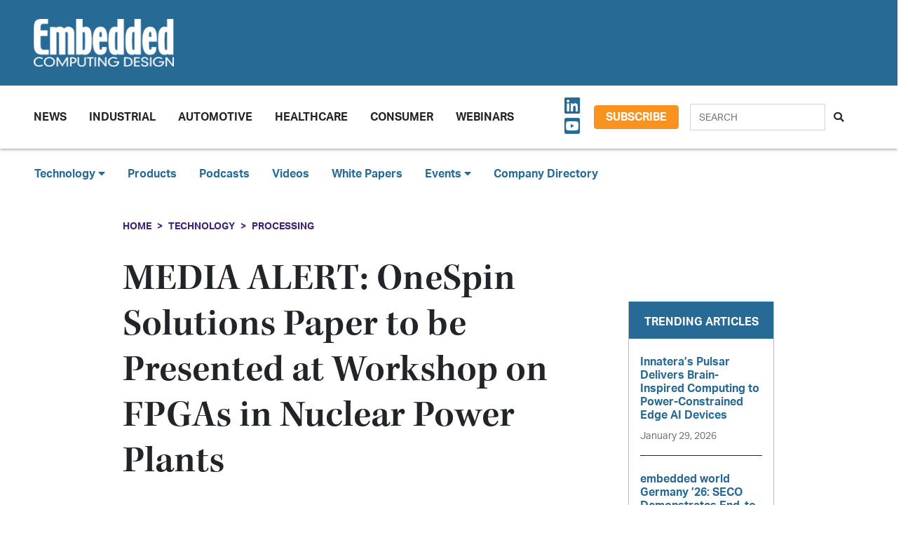

--- FILE ---
content_type: text/html; charset=UTF-8
request_url: https://embeddedcomputing.com/technology/processing/media-alert-onespin-solutions-paper-to-be-presented-at-workshop-on-fpgas-in-nuclear-power-plants
body_size: 9360
content:






















<!doctype html>
<html lang="en">
<head>
    <meta charset="utf-8">
    <meta name="viewport" content="width=device-width, initial-scale=1, shrink-to-fit=no">

    <title>MEDIA ALERT: OneSpin Solutions Paper to be Presented at Workshop on FPGAs in Nuclear Power Plants - Embedded Computing Design</title>
    <meta name="description" content="Will Address Formal Verification for Safety-Critical Applications of FPGAs">
    <meta name="keywords" content="">
    <meta name="author" content="OpenSystems Media">

    <script type="text/javascript">
var client_id = "";
</script>

    <link rel="apple-touch-icon" sizes="180x180" href="/ecd-favicon-safari-180x180.png">
<link rel="icon" type="image/png" sizes="32x32" href="/ecd-favicon-browser-32x32.png">
<link rel="icon" type="image/png" sizes="16x16" href="/ecd-favicon-browser-16x16.png">
<link rel="manifest" href="/site.webmanifest">
<link rel="mask-icon" href="/ecd-favicon-safari.svg" color="#5bbad5">
<meta name="msapplication-TileColor" content="#2b5797">
<meta name="theme-color" content="#ffffff">

<!-- Google Tag Manager -->
<script>(function(w,d,s,l,i){w[l]=w[l]||[];w[l].push({'gtm.start':
            new Date().getTime(),event:'gtm.js'});var f=d.getElementsByTagName(s)[0],
        j=d.createElement(s),dl=l!='dataLayer'?'&l='+l:'';j.async=true;j.src=
        'https://www.googletagmanager.com/gtm.js?id='+i+dl;f.parentNode.insertBefore(j,f);
    })(window,document,'script','dataLayer','GTM-TQ82QX9');</script>
<!-- End Google Tag Manager -->


<!-- Adobe Fonts -->
<noscript>
<link rel="stylesheet" href="https://use.typekit.net/wbj7dyv.css">
</noscript>


<!-- Font Awesome -->
<script src="https://kit.fontawesome.com/f838852e63.js" crossorigin="anonymous"></script>

<link rel="stylesheet" href="https://embeddedcomputing.com/assets/css/hamburgers.min.css">

<link rel="stylesheet" href="/assets/css/ecd.css?id=a5fe8aa1daa2c2ab492f">






<script type="text/javascript">
// Add category targeting if available for Google Ads
if(typeof category === 'undefined') {
        var category = "technology";
    }

var property = "ECD";

// Add any "Global" variables here
var superLeaderboard, leaderboardATF, leaderboardBTF, mediumRectangleSidebar, skyscraperSidebar, welcomeAd, nativeWelcome;

// var welcomeAdSold = false;
</script>

<script async src="https://securepubads.g.doubleclick.net/tag/js/gpt.js"></script>
<script src="/assets/js/gads.js?id=5a583c53b65b5466811a"></script>




<!-- Marketo Munchkin -->
<script type="text/javascript">
    (function() {
        var didInit = false;
        function initMunchkin() {
            if(didInit === false) {
                didInit = true;
                Munchkin.init('609-IYN-899');
            }
        }
        var s = document.createElement('script');
        s.type = 'text/javascript';
        s.async = true;
        s.src = '//munchkin.marketo.net/munchkin.js';
        s.onreadystatechange = function() {
            if (this.readyState == 'complete' || this.readyState == 'loaded') {
                initMunchkin();
            }
        };
        s.onload = initMunchkin;
        document.getElementsByTagName('head')[0].appendChild(s);
    })();
</script>






<script data-ad-client="ca-pub-7168430979886964" async src="https://pagead2.googlesyndication.com/pagead/js/adsbygoogle.js"></script>







<meta property="og:title" content="MEDIA ALERT: OneSpin Solutions Paper to be Presented at Workshop on FPGAs in Nuclear Power Plants - Embedded Computing Design" />
<meta property="og:description" content="Will Address Formal Verification for Safety-Critical Applications of FPGAs" />
<meta property="og:image" content="https://data.embeddedcomputing.com/uploads/resize/1256/756/external/data.embeddedcomputing.com/uploads/articles/wp/466417601/img-hubs-tilebg-blogs.jpg" />
<meta property="og:url" content="https://embeddedcomputing.com/technology/processing/media-alert-onespin-solutions-paper-to-be-presented-at-workshop-on-fpgas-in-nuclear-power-plants" />


<meta name="twitter:title" content="MEDIA ALERT: OneSpin Solutions Paper to be Presented at Workshop on FPGAs in Nuclear Power Plants - Embedded Computing Design">
<meta name="twitter:description" content="Will Address Formal Verification for Safety-Critical Applications of FPGAs">
<meta name="twitter:image" content="https://data.embeddedcomputing.com/uploads/resize/1256/756/external/data.embeddedcomputing.com/uploads/articles/wp/466417601/img-hubs-tilebg-blogs.jpg">
<meta name="twitter:card" content="summary" />
<meta name="twitter:site" content="@embedded_comp" />

<meta property="og:site_name" content="Embedded Computing Design">

</head>

<body class="page body-cat-processing">

<!-- Google Tag Manager (noscript) -->
<noscript><iframe src="https://www.googletagmanager.com/ns.html?id=GTM-TQ82QX9"
                  height="0" width="0" style="display:none;visibility:hidden"></iframe></noscript>
<!-- End Google Tag Manager (noscript) -->

<div class="ad super-leaderboard d-print-none">
    <div id="ad-resizer" class="ad-resizer">
        <!-- /22057213624/super_leaderboard -->
        <div id='div-gpt-ad-1594244816553-0'>
            <script>
                googletag.cmd.push(function() { googletag.display('div-gpt-ad-1594244816553-0'); });
            </script>
        </div>
    </div>
</div>

<header>

    <div class="row ecd-header">
        <div class="container px-5 mw-100">
            <div class="row py-3 justify-content-between align-items-center">
                <div class="col-3">
                    <a href="/">
                        <img class="main-logo d-block" src="https://embeddedcomputing.com/assets/img/ECDlogo_whiteREV2016@2x.png" alt="" loading="lazy">
                        <h1 class="d-none">Embedded Computing Design</h1>
                    </a>
                </div>

                <div class="col-9 d-print-none">

                    <div class="ad top-leaderboard m-auto">
                        <!-- /22057213624/Leaderboard_ATF -->
                        <div id='div-gpt-ad-1595887245727-0'>
                            <script>
                                googletag.cmd.push(function() { googletag.display('div-gpt-ad-1595887245727-0'); });
                            </script>
                        </div>
                    </div>

                </div>

            </div>

        </div>
    </div>

    <div class="container floating-menu px-5">

        <nav class="navbar navbar-expand-lg navbar-light">
            <a class="navbar-brand d-md-none d-block" href="#"><img class="d-inline-block" src="https://embeddedcomputing.com/assets/img/ECDlogo_whiteREV2016@2x.png" alt=""></a>
            <button class="navbar-toggler" type="button" data-toggle="collapse" data-target="#navbarTogglerDemo02" aria-controls="navbarTogglerDemo02" aria-expanded="false" aria-label="Toggle navigation">
                <span class="navbar-toggler-icon"></span>
            </button>

            <div class="collapse navbar-collapse" id="navbarTogglerDemo02">

                <form action="/search" method="GET" class="search d-flex d-sm-none justify-content-start d-print-none">
                    <div class="input-group">
                        <input type="text" class="form-control" placeholder="SEARCH" aria-label="Search" aria-describedby="button-addon" name="query">
                        <div class="input-group-append">
                            <button class="btn" type="submit" id="button-addon"><i class="fas fa-search"></i></button>
                        </div>
                    </div>
                </form>

                <ul class="navbar-nav mt-2 mr-auto mt-lg-0">
















                    <li class="nav-item dropdown">
                        <a class="nav-link dropdown-toggle cat-resources" href="#" id="navbarDropdownMenuLink" role="button" data-toggle="dropdown" aria-haspopup="true" aria-expanded="false">
                            News
                        </a>
                        <ul class="dropdown-menu" aria-labelledby="navbarDropdownMenuLink">
                            <li><a class="dropdown-item" href="/stories">Design Articles</a></li>
                            <li><a class="dropdown-item" href="/blogs">Op-Eds</a></li>
                            <li><a class="dropdown-item" href="/news">Industry News</a></li>
                            <li><a class="dropdown-item" href="/magazine">Magazines</a></li>
                        </ul>
                    </li>
                    <li class="nav-item">
                        <a class="nav-link cat-resources" href="/application/industrial">
                            Industrial
                        </a>
                    </li>
                    <li class="nav-item">
                        <a class="nav-link cat-resources" href="/application/automotive">
                            Automotive
                        </a>
                    </li>
                    <li class="nav-item">
                        <a class="nav-link cat-resources" href="/application/healthcare">
                            Healthcare
                        </a>
                    </li>
                    <li class="nav-item">
                        <a class="nav-link cat-resources" href="/application/consumer">
                            Consumer
                        </a>
                    </li>
                    <li class="nav-item">
                        <a class="nav-link cat-resources" href="/webcasts">
                            Webinars
                        </a>
                    </li>




































































                </ul>

                
                <div class="text-right d-none d-md-block p-3">
                    <ul class="list-unstyled mb-0">
                        <li>
                                                                                                                                                                                                                    <a href="https://www.linkedin.com/showcase/embedded-computing-design" target="_blank">
                                    <i class="fab fa-linkedin social-icon px-1"></i>
                                </a>
                                                                                                                            <a href="https://www.youtube.com/user/videoopensystems" target="_blank">
                                    <i class="fab fa-youtube-square social-icon px-1"></i>
                                </a>
                                                                                                                                                </li>
                    </ul>
                </div>

                <div class="text-right d-none d-md-block">
                    <a class="btn btn-secondary btn-subscribe m-auto" href="/subscribe">Subscribe</a>
                </div>

                <div class="text-center d-block d-md-none pb-3">
                    <a class="btn btn-secondary btn-subscribe m-auto" href="/subscribe">Subscribe</a>
                </div>

                <form action="/search" method="GET" class="search d-none d-sm-flex justify-content-start d-print-none p-3">
                    <div class="input-group">
                        <input type="text" class="form-control" placeholder="SEARCH" aria-label="Search" aria-describedby="button-addon" name="query">
                        <div class="input-group-append">
                            <button class="btn" type="submit" id="button-addon"><i class="fas fa-search"></i></button>
                        </div>
                    </div>
                </form>
            </div>
        </nav>
    </div>
</header>

<div class="container-fluid ecd-second-menu p-0">
    
    <div class="row d-none d-md-block py-3">
        <header class="shadow-none">
            <nav class="navbar d-print-block">
                <div class="col px-5">
                    <ul class="justify-content-start nav">
                        <li class="nav-item dropdown">
                            <a class="nav-link dropdown-toggle cat-technology" data-toggle="dropdown" href="#" role="button"
                               aria-haspopup="true" aria-expanded="false">Technology <i class="fas fa-caret-down"></i></a>
                            <div class="dropdown-menu">
                                <a class="dropdown-item" href="/technology/ai-machine-learning">AI & Machine Learning</a>
                                <a class="dropdown-item" href="/technology/analog-and-power">Analog & Power</a>
                                <a class="dropdown-item" href="/technology/debug-and-test">Debug & Test</a>
                                <a class="dropdown-item" href="/application/hpc-datacenters">HPC/Datacenters</a>
                                <a class="dropdown-item" href="/technology/iot">IoT & Connectivity</a>
                                <a class="dropdown-item" href="/application/networking-5g">Networking & 5G</a>
                                <a class="dropdown-item" href="/technology/open-source">Open Source</a>
                                <a class="dropdown-item" href="/technology/processing">Processing</a>
                                <a class="dropdown-item" href="/technology/security">Security</a>
                                <a class="dropdown-item" href="/technology/software-and-os">Software & OS</a>
                                <a class="dropdown-item" href="/technology/storage">Storage</a>
                            </div>
                        </li>
                        <li class="nav-item"><a class="nav-link" href="/products">Products</a></li>
                        
                        <li class="nav-item"><a class="nav-link" href="/podcasts">Podcasts</a></li>
                        <li class="nav-item"><a class="nav-link" href="/videos">Videos</a></li>
                        <li class="nav-item"><a class="nav-link" href="/whitepapers">White Papers</a></li>
                        <li class="nav-item dropdown">
                            <a class="nav-link dropdown-toggle" data-toggle="dropdown" href="#" role="button"
                               aria-haspopup="true" aria-expanded="false">Events <i class="fas fa-caret-down"></i></a>
                            <div class="dropdown-menu">
                                <a class="dropdown-item"
                                   href="/webcasts">
                                    AI Day
                                </a>
                                <a class="dropdown-item" href="/topics/APEC">APEC</a>
                                <a class="dropdown-item"
                                   href="https://resources.embeddedcomputing.com/series/automotive2024/landing_page?utm_bmcr_source=landing_page">
                                    Automotive Tech Virtual Conference
                                </a>
                                <a class="dropdown-item" href="/topics/ces">CES</a>
                                <a class="dropdown-item" href="/topics/computex">Computex</a>
                                <a class="dropdown-item" href="/topics/electronica">electronica</a>
                                <a class="dropdown-item" href="/topics/embeddedworld">embedded world</a>
                                <a class="dropdown-item" href="/topic/Future%20Memory%20Summit">FMS: the Future of Memory and Storage</a>
                                <a class="dropdown-item"
                                   href="https://resources.embeddedcomputing.com/series/the-iot-device-security-conf/landing_page">
                                    The IoT Device Security Conference
                                </a>
                                <a class="dropdown-item" href="/topics/nvidia%20gtc">NVIDIA GTC</a>
                                <a class="dropdown-item" href="/topics/RISC-V">RISC-V Summit</a>
                                
                            </div>
                        </li>
                        <li class="nav-item"><a class="nav-link" href="/companies">Company Directory</a></li>
                    </ul>
                </div>
            </nav>
        </header>
    </div>
</div><!-- .container-fluid -->

<div class="container" id="main-content">




    
    <div class="row" id="body-container">
        <div class="col-12">

                            <nav aria-label="breadcrumb">
                    <ol class="breadcrumb breadcrumb-cat-processing p-0 pt-3">
                        <li class="breadcrumb-item"><a href="/">Home</a></li>
                                                    <li class="breadcrumb-item"><a href="/technology">Technology</a></li>
                        
                        


                        <li class="breadcrumb-item"><a href="/technology/processing">Processing</a></li>


                    </ol>
                </nav>
            


        </div>


        <div class="col-12 col-lg-9 article-content">

            <h1 class="page-header">MEDIA ALERT: OneSpin Solutions Paper to be Presented at Workshop on FPGAs in Nuclear Power Plants</h1>



            <div class="authors">
                            </div>

                        <p class="published-date text-muted">
                September 26, 2018
            </p>
            
             
                <p class="content-type">
            Press Release
        </p>
                
            


            <div>
                <div class="addthis_inline_share_toolbox d-print-none cat-processing"></div>
            </div>

                <figure class="float-right p-3">

        <img src="https://data.embeddedcomputing.com/uploads/resize/320/200/external/data.embeddedcomputing.com/uploads/articles/wp/466417601/img-hubs-tilebg-blogs.jpg" class="primary-image" width="320" alt="MEDIA ALERT: OneSpin Solutions Paper to be Presented at Workshop on FPGAs in Nuclear Power Plants" loading="lazy" />


            </figure>
    


                            <h2 class="page-excerpt py-3"><p>Will Address Formal Verification for Safety-Critical Applications of FPGAs</p></h2>
    

    
            
    <div class="entry">
<p><span><span>WHO: OneSpin&reg; Solutions, provider of innovative formal verification solutions for highly reliable, digital integrated circuits (ICs)</span></span></p>

<p><span>WHAT: Will present a paper during the 11th International Workshop on Application of Field Programmable Gate Arrays in Nuclear Power Plants. The invited presentation, &ldquo;Formal Verification for Safety-Critical Applications of FPGAs,&rdquo; will be given by David Landoll, solutions architect at OneSpin.</span></p>

<h3><span>WHEN: Tuesday, October 9, from 9 a.m. until 9:45 a.m.</span></h3>

<h3><span>WHERE: Hyatt Regency, Dallas, Texas</span></h3>

<p><span>OneSpin Solutions has emerged as a leader in formal verification through a range of advanced electronic design automation (EDA) solutions for digital integrated circuits. Headquartered in Munich, Germany, OneSpin enables users to address design challenges in areas where reliability really counts: safety-critical verification, SystemC/C++ high-level synthesis (HLS) code analysis and FPGA equivalence checking. OneSpin&rsquo;s advanced formal verification platform and dedication to getting it right the first time have fueled dramatic growth over the past five years as the company forges partnerships with leading electronics suppliers to pursue design perfection. OneSpin: Making Electronics Reliable. </span></p>

<h3><span>Engage with OneSpin at:</span></h3>

<h3><span>Website: <a href="http://www.onespin.com/" target="_parent">www.OneSpin.com</a></span></h3>

<p><span>Twitter: @OneSpinSolution </span></p>

<p><span>LinkedIn: <a href="http://https://www.linkedin.com/company/onespin-solutions" target="_parent">https://www.linkedin.com/company/onespin-soluti[...]</a> </span></p>

<p><span>Facebook: <a href="http://https://www.facebook.com/OneSpinSolutions" target="_parent">https://www.facebook.com/OneSpinSolutions</a></span></p>

<p>&nbsp;</p>
</div>

    
    <div class="text-center p-3">
        <a href="/subscribe" class="btn btn-secondary btn-subscribe">Subscribe</a>
    </div>



            


        </div>

        
       <div class="col-lg-3 sidebar d-print-none" id="sidebar">

    <div class="row">
        <div class="col p-3">
            <div class="ad native">
                <!-- /22057213624/Native_Card_Sidebar -->
                <div id='div-gpt-ad-1611089084788-0'>
                    <script>
                        googletag.cmd.push(function() { googletag.display('div-gpt-ad-1611089084788-0'); });
                    </script>
                </div>
            </div>
        </div>
    </div>


    <div class="row">
        <div class="col p-3">
            <div class="ad medium-rectangle">
                <!-- /22057213624/Medium_Rectangle_Sidebar -->
                <div id='div-gpt-ad-1595888498760-0' style='width: 300px; height: 250px;'>
                    <script>
                        googletag.cmd.push(function() { googletag.display('div-gpt-ad-1595888498760-0'); });
                    </script>
                </div>
            </div>
        </div>
    </div>


    <div class="row justify-content-center p-3">
        <div class="col-md-12 col-sm-8 p-0 popular-articles">

            <h2>Trending Articles</h2>

            <ul class="list-unstyled">

                
                    <li>
                        <a href="/technology/ai-machine-learning/ai-logic-devices-worload-acceleration/innateras-pulsar-delivers-brain-inspired-computing-to-power-constrained-edge-ai-devices"><h6 class="pb-0">Innatera’s Pulsar Delivers Brain-Inspired Computing to Power-Constrained Edge AI Devices</h6></a>

                        <p><span class="published-date text-muted">January 29, 2026</span></p>
                    </li>

                    
                
                    <li>
                        <a href="/technology/iot/edge-computing/embedded-world-germany-26-seco-demonstrates-end-to-end-smart-vending-platform-using-clea-vend-cloud-and-karl4-payments"><h6 class="pb-0">embedded world Germany ’26: SECO Demonstrates End-to-End Smart Vending Platform Using Clea Vend Cloud and KarL4 Payments</h6></a>

                        <p><span class="published-date text-muted">January 29, 2026</span></p>
                    </li>

                    
                
                    <li>
                        <a href="/application/industrial/automation-robotics/dfi-industrial-fanless-system-brings-intel-power-to-factory-automation"><h6 class="pb-0">DFI Industrial Fanless System Brings Intel Power to Factory Automation</h6></a>

                        <p><span class="published-date text-muted">January 29, 2026</span></p>
                    </li>

                    
                
                    <li>
                        <a href="/application/industrial/industrial-networking-connectivity/bytesnap-design-helps-industrial-manufacturers-accelerate-wirelesshart-certification-and-deployment"><h6 class="pb-0">ByteSnap Design Helps Industrial Manufacturers Accelerate WirelessHART Certification and Deployment</h6></a>

                        <p><span class="published-date text-muted">January 22, 2026</span></p>
                    </li>

                    
                
                    <li>
                        <a href="/technology/open-source/board-system-standards/risc-v-international-becoming-iso-and-the-future-of-open-computing"><h6 class="pb-0">RISC-V International: Becoming ISO and The Future of Open Computing</h6></a>

                        <p><span class="published-date text-muted">January 22, 2026</span></p>
                    </li>

                    
                
            </ul>

        </div>
    </div>



    <div class="row">
        <div class="col p-3">
            <div class="ad half-page">

                <!-- /22057213624/Skyscraper_Sidebar -->
                <div id='div-gpt-ad-1596232492659-0'>
                    <script>
                        googletag.cmd.push(function() { googletag.display('div-gpt-ad-1596232492659-0'); });
                    </script>
                </div>
            </div>
        </div>
    </div>



    <div class="row">
        <div class="col p-3">
            <div class="ad medium-rectangle">
                <!-- /22057213624/Medium_Rectangle_Sidebar_2 -->
                <div id='div-gpt-ad-1622836995866-0' style='min-width: 300px; min-height: 250px;'>
                    <script>
                        googletag.cmd.push(function() { googletag.display('div-gpt-ad-1622836995866-0'); });
                    </script>
                </div>
            </div>
        </div>
    </div>







</div>

    </div>

    <!-- Category Posts -->
<div class="row d-print-none" id="new-posts">


                    <div class="col-lg-3 col-sm-6 col-12 posts-col py-2">
            <div class="article-card cat-networking-5g">
                <h5 class="card-title category-head">Networking &amp; 5G</h5>


                <div class="card-body">
                    <a href="/application/networking-5g/short-range-wireless-pan/embedded-executive-wireless-charging-just-got-faster-wpc">
            <div class="img-container">
                <img class="img-fluid" src="https://data.embeddedcomputing.com/uploads/resize/320/200/external/data.embeddedcomputing.com/uploads/articles/primary_images/1768401444.png" alt="" loading="lazy">
            </div>

            <h6>Embedded Executive: Wireless Charging Just Got Faster | WPC</h6>

                            <p class="card-text date m-0">
                    January 14, 2026
                </p>
            
        </a>






                </div>

                <ul class="list-unstyled">
                                    <li class="py-2">
                        <a href="/application/networking-5g/short-range-wireless-pan/embedded-executive-everything-you-need-to-know-about-wi-fi-infineon">Embedded Executive: Everything You Need To Know About Wi-Fi | Infineon</a>

                        <p><span class="published-date text-muted">January 07, 2026</span></p>
                    </li>
                                    <li class="py-2">
                        <a href="/application/networking-5g/short-range-wireless-pan/deploy-channel-sounding-in-your-bluetooth-devices">Deploy Channel Sounding In Your Bluetooth Devices</a>

                        <p><span class="published-date text-muted">December 16, 2025</span></p>
                    </li>
                                    <li class="py-2">
                        <a href="/application/networking-5g/short-range-wireless-pan/taoglas-expands-low-cost-compact-chip-antenna-range-for-wi-fi-67-uwb-and-ism-applications">Taoglas Expands Low-Cost, Compact Chip Antenna Range for Wi-Fi 6/7, UWB, and ISM Applications</a>

                        <p><span class="published-date text-muted">December 02, 2025</span></p>
                    </li>
                                    <li class="py-2">
                        <a href="/application/networking-5g/short-range-wireless-pan/mouser-product-of-the-week-stmicroelectronics-st67w-wi-fi-6bluetooth-54thread-modules">Mouser Product of the Week: STMicroelectronics ST67W Wi-Fi 6/BLUETOOTH 5.4/Thread Modules</a>

                        <p><span class="published-date text-muted">December 01, 2025</span></p>
                    </li>
                                </ul>

                <a href="/application/networking-5g" class="btn my-1 p-0">MORE</a>

            </div>
        </div>

                    <div class="col-lg-3 col-sm-6 col-12 posts-col py-2">
            <div class="article-card cat-open-source">
                <h5 class="card-title category-head">Open Source</h5>


                <div class="card-body">
                    <a href="/technology/open-source/create-a-cost-effective-hmi-with-lvgl-and-some-help-from-renesas">
            <div class="img-container">
                <img class="img-fluid" src="https://data.embeddedcomputing.com/uploads/resize/320/200/external/data.embeddedcomputing.com/uploads/articles/primary_images/1769451340.png" alt="" loading="lazy">
            </div>

            <h6>Create a Cost-Effective HMI With LVGL (and Some Help From Renesas)</h6>

                            <p class="card-text date m-0">
                    January 26, 2026
                </p>
            
        </a>






                </div>

                <ul class="list-unstyled">
                                    <li class="py-2">
                        <a href="/technology/open-source/board-system-standards/risc-v-international-becoming-iso-and-the-future-of-open-computing">RISC-V International: Becoming ISO and The Future of Open Computing</a>

                        <p><span class="published-date text-muted">January 22, 2026</span></p>
                    </li>
                                    <li class="py-2">
                        <a href="/technology/open-source/development-kits/development-kits-decoded-bridging-oems-needs-and-supplier-solutions">Development Kits Decoded: Bridging OEMS Needs and Supplier Solutions</a>

                        <p><span class="published-date text-muted">January 15, 2026</span></p>
                    </li>
                                    <li class="py-2">
                        <a href="/technology/open-source/risc-v-open-source-ip/embedded-executive-risc-v-works-great-at-low-power-levels-too-upbeat-technology">Embedded Executive: RISC-V Works Great At Low Power Levels, Too | Upbeat Technology</a>

                        <p><span class="published-date text-muted">November 19, 2025</span></p>
                    </li>
                                    <li class="py-2">
                        <a href="/technology/open-source/embedded-executive-commercial-rtos-goes-open-source-micro-digital">Embedded Executive: Commercial RTOS Goes Open Source | Micro Digital</a>

                        <p><span class="published-date text-muted">November 11, 2025</span></p>
                    </li>
                                </ul>

                <a href="/technology/open-source" class="btn my-1 p-0">MORE</a>

            </div>
        </div>

                    <div class="col-lg-3 col-sm-6 col-12 posts-col py-2">
            <div class="article-card cat-processing">
                <h5 class="card-title category-head">Processing</h5>


                <div class="card-body">
                    <a href="/technology/processing/chips-and-socs/ibase-ib96w-sbc-targets-industrial-edge-applications-with-intel-core-i7-1370pre">
            <div class="img-container">
                <img class="img-fluid" src="https://data.embeddedcomputing.com/uploads/resize/320/200/external/data.embeddedcomputing.com/uploads/articles/primary_images/1769617445.jpg" alt="Image Credit: IBASE" loading="lazy">
            </div>

            <h6>IBASE IB96W SBC Targets Industrial Edge Applications with Intel Core i7-1370PRE</h6>

                            <p class="card-text date m-0">
                    January 28, 2026
                </p>
            
        </a>






                </div>

                <ul class="list-unstyled">
                                    <li class="py-2">
                        <a href="/technology/processing/chips-and-socs/data-modul-to-showcase-edm-sbc-imx95-compact-sbc-at-embedded-world-2026">DATA MODUL to Showcase eDM-SBC-iMX95 Compact SBC at embedded world 2026</a>

                        <p><span class="published-date text-muted">January 27, 2026</span></p>
                    </li>
                                    <li class="py-2">
                        <a href="/technology/processing/chips-and-socs/axiomtek-imb711-enables-mission-crtical-ct-mri-and-ai-workloads-leveraging-intel-xeon">Axiomtek IMB711 Enables Mission-Crtical CT, MRI, and AI Workloads Leveraging Intel Xeon</a>

                        <p><span class="published-date text-muted">January 22, 2026</span></p>
                    </li>
                                    <li class="py-2">
                        <a href="/technology/processing/compute-modules/aetinas-coreedge-mxm-series-takes-nvidia-blackwell-gpus-to-rugged-edge-ai">Aetina’s CoreEdge MXM Series Takes NVIDIA Blackwell GPUs to Rugged Edge AI</a>

                        <p><span class="published-date text-muted">January 14, 2026</span></p>
                    </li>
                                    <li class="py-2">
                        <a href="/technology/processing/chips-and-socs/sapphire-edge-vpr-7p132-combines-amd-ryzen-ai-and-versal-ai-edge-socs-on-one-board">CES 2026: SAPPHIRE EDGE+ VPR-7P132 Combines AMD Ryzen AI and Versal AI Edge SoCs on One Board</a>

                        <p><span class="published-date text-muted">January 13, 2026</span></p>
                    </li>
                                </ul>

                <a href="/technology/processing" class="btn my-1 p-0">MORE</a>

            </div>
        </div>

                    <div class="col-lg-3 col-sm-6 col-12 posts-col py-2">
            <div class="article-card cat-hpc-datacenters">
                <h5 class="card-title category-head">HPC/Datacenters</h5>


                <div class="card-body">
                    <a href="/application/hpc-datacenters/accenture-to-purchase-65-of-dlb-boosting-ai-data-center-engineering-and-consulting">
            <div class="img-container">
                <img class="img-fluid" src="https://data.embeddedcomputing.com/uploads/resize/320/200/external/data.embeddedcomputing.com/uploads/articles/primary_images/1765994161.png" alt="Image Credit: Accenture" loading="lazy">
            </div>

            <h6>Accenture to Purchase 65% of DLB, Boosting AI Data Center Engineering and Consulting</h6>

                            <p class="card-text date m-0">
                    December 17, 2025
                </p>
            
        </a>






                </div>

                <ul class="list-unstyled">
                                    <li class="py-2">
                        <a href="/application/hpc-datacenters/a-comprehensive-digital-twin-environment-and-semiconductor-lifecycle-management-can-ensure-reliable-data-center-operations">A Comprehensive Digital Twin Environment and Semiconductor Lifecycle Management Can Ensure Reliable Data-Center Operations</a>

                        <p><span class="published-date text-muted">November 24, 2025</span></p>
                    </li>
                                    <li class="py-2">
                        <a href="/application/hpc-datacenters/the-power-problem-behind-ai-data-center-performance">The Power Problem Behind AI Data Center Performance</a>

                        <p><span class="published-date text-muted">November 11, 2025</span></p>
                    </li>
                                    <li class="py-2">
                        <a href="/application/hpc-datacenters/nodka-leverages-intel-power-for-industrial-hpc-applications">NODKA Leverages Intel Power for Industrial HPC Applications</a>

                        <p><span class="published-date text-muted">November 06, 2025</span></p>
                    </li>
                                    <li class="py-2">
                        <a href="/application/hpc-datacenters/meeting-the-demanding-energy-needs-of-ai-servers-with-advanced-technology">Meeting the Demanding Energy Needs of AI Servers with Advanced Technology</a>

                        <p><span class="published-date text-muted">October 23, 2025</span></p>
                    </li>
                                </ul>

                <a href="/application/hpc-datacenters" class="btn my-1 p-0">MORE</a>

            </div>
        </div>

    
</div>



</div>



<div class="modal fade" id="interstitialModalCenter" tabindex="-1" role="dialog" aria-labelledby="interstitialModalCenterTitle" aria-hidden="true">
    <div class="modal-dialog modal-dialog-centered" role="document">
        <div class="modal-content h-100">
            <div class="modal-header">
                <button type="button" class="close" data-dismiss="modal" aria-label="Close">
                    <span aria-hidden="true"><i class="fas fa-times"></i></span>
                </button>
            </div>
            <div class="modal-body h-100">
                <!-- /22057213624/Welcome_Ad -->
                <div id='div-gpt-ad-1747691623021-0' style='min-width: 640px; min-height: 480px;'>
                    <script>
                        googletag.cmd.push(function() { googletag.display('div-gpt-ad-1747691623021-0'); });
                    </script>
                </div>
                
                

                <!-- /22057213624/Native_Welcome_Ad_Unit -->
                
            </div>
            <div class="modal-footer">
                <button type="button" class="btn btn-primary" data-dismiss="modal">Continue to site...</button>
            </div>
        </div>
    </div>
</div>

<footer class="d-print-none py-5 mt-5">
    <div class="container">
        <div class="row d-print-none">
            <div class="ad bottom-leaderboard mx-auto p-2">
                <!-- /22057213624/Leaderboard_BTF -->
                <div id='div-gpt-ad-1595888203281-0'>
                    <script>
                        googletag.cmd.push(function() { googletag.display('div-gpt-ad-1595888203281-0'); });
                    </script>
                </div>
            </div>
        </div>

        <div class="row">
            <div class="col-12 col-sm-6 col-md-4 col-lg">


                <ul class="list-unstyled">
                    <li><h4><a href="/technology">Technology</a></h4></li>
                    <li><a href="/technology/ai-machine-learning">AI & Machine Learning</a></li>
                    <li><a href="/technology/iot">IoT</a></li>
                    <li><a href="/technology/open-source">Open Source</a></li>
                    <li><a href="/technology/analog-and-power">Analog & Power</a></li>
                    <li><a href="/technology/processing">Processing</a></li>
                    <li><a href="/technology/security">Security</a></li>
                    <li><a href="/technology/software-and-os">Software & OS</a></li>
                    <li><a href="/technology/storage">Storage</a></li>
                    <li><a href="/technology/debug-and-test">Debug & Test</a></li>
                </ul>
            </div>


            <div class="col-12 col-sm-6 col-md-4 col-lg">

                <ul class="list-unstyled">
                    <li><h4><a href="/application">Application</a></h4></li>
                    <li><a href="/application/automotive">Automotive</a></li>
                    <li><a href="/application/industrial">Industrial</a></li>
                    <li><a href="/application/consumer">Consumer</a></li>
                    <li><a href="/application/healthcare">Healthcare</a></li>
                    <li><a href="/application/networking-5g">Networking & 5G</a></li>
                    <li><a href="https://militaryembedded.com" target="_blank">Defense <i class="fas fa-external-link-alt"></i></a></li>
                </ul>
            </div>


            <div class="col-12 col-sm-6 col-md-4 col-lg">

                <ul class="list-unstyled">
                    <li><h4><a href="/magazine">Magazine</a></h4></li>
                    <li><a href="/magazine/latest">Latest Issue</a></li>
                    <li><a href="/magazine">Archive</a></li>
                    <li><a href="/subscribe">Subscribe</a></li>
                    <li><h4>Newsletter Subscribe</h4></li>
                    <li><a href="/subscribe">IoT Design</a></li>
                    <li><a href="/subscribe">Embedded Daily</a></li>
                    <li><a href="/subscribe">Embedded Europe</a></li>
                    <li><a href="/subscribe">AI at the Edge</a></li>
                </ul>
            </div>

            <div class="col-12 col-sm-6 col-md-4 col-lg">

                <ul class="list-unstyled">
                    <li><h4>Resources</h4></li>

                    
                    
                    <li><a href="/topics/PICMG">PICMG</a></li>
                    <li><a href="/topics/datasheets">Embedded Data Sheets</a></li>
                    <li><a href="/podcasts">Podcasts</a></li>
                    <li><a href="/stories">Design Articles</a></li>
                    <li><a href="/blogs">Op-Eds</a></li>
                    <li><a href="/news">News</a></li>
                    <li><a href="/press-releases">Press Releases</a></li>
                    <li><a href="/features/devkit-selector" style="font-weight:700;font-size:1.1em">Devkit Selector</a></li>
                    <li><a href="/products">New Products</a></li>
                    <li><a href="/webcasts">Virtual Events</a></li>
                    <li><a href="/whitepapers">White Papers</a></li>
                    <li><a href="/events">Events</a></li>
                    <li><a href="/companies">Company Directory</a></li>
                 </ul>
            </div>













            <div class="col-12 col-sm-6 col-lg">
                <ul class="list-unstyled">
                    <li><h4><a href="https://opensysmedia.com/embedded-computing-design/" target="_blank">Advertise</a></h4></li>
                    <li><a href="/pages/embedded-world-content-marketing-and-promotional-aids">embedded world Opportunities</a></li>
                    <li><a href="/pages/computexopportunities">Computex Opportunities</a></li>
                    <li><a href="/pages/electronicaopportunities">electronica Opportunities</a></li>
                    <li><a href="/pages/cesopportunities">CES Opportunities</a></li>
                    <li><a href="/pages/nvidiagtcopportunities">NVIDIA GTC Opportunities</a></li>
                    <li><a href="/pages/sensorsopportunities">Sensors Converge Opportunities</a></li>
                    <li><h4><a href="/pages/submit">Submit Content</a></h4></li>
                    <li><h4><a href="/pages/contact">Contact</a></h4></li>
                    <li><h4><a href="/pages/privacy">Privacy Policy</a></h4></li>
                    <li>
                                                    <a href="https://www.facebook.com/Embedded.Computing.Design" target="_blank">
                                <i class="fab fa-facebook-square social-icon px-1"></i>
                            </a>
                                                    <a href="https://twitter.com/embedded_comp" target="_blank">
                                <i class="fab fa-twitter-square social-icon px-1"></i>
                            </a>
                                                    <a href="https://www.linkedin.com/showcase/embedded-computing-design" target="_blank">
                                <i class="fab fa-linkedin social-icon px-1"></i>
                            </a>
                                                    <a href="https://www.youtube.com/user/videoopensystems" target="_blank">
                                <i class="fab fa-youtube-square social-icon px-1"></i>
                            </a>
                                                    <a href="https://www.instagram.com/embeddedcomputingdesign/" target="_blank">
                                <i class="fab fa-instagram-square social-icon px-1"></i>
                            </a>
                                            </li>






                </ul>
            </div>

        </div>

        <div class="row"><!-- Sister Brand Logos -->
            <div class="col">

                

                <div class="row py-5">
                    <div class="col text-center">
                        <h3><small class="font-weight-bold">&copy;2026 <a href="https://opensysmedia.com" target="_blank">OpenSystems Media</a></small></h3>
                    </div>
                </div>

                <div class="row py-5"></div>

            </div>
        </div>

    </div>
</footer>

<script src="https://embeddedcomputing.com/assets/jquery/jquery.min.js"></script>

<script src="https://embeddedcomputing.com/assets/bootstrap/bootstrap.bundle.min.js"></script>

<script src="/assets/js/ecd.js?id=363b52a82570ee02a67d"></script>


<script>
    window.onload = (event) => {
        $('.carousel').carousel('pause');
    }
</script>





<!-- lazy load font CSS -->
<script>
    (function() {
        // load main.css
        var cssFont = document.createElement('link');
        cssFont.href = 'https://use.typekit.net/wbj7dyv.css';
        cssFont.rel = 'stylesheet';
        cssFont.type = 'text/css';
        document.getElementsByTagName('head')[0].appendChild(cssFont);
    })();
</script>































<script>(function(){function c(){var b=a.contentDocument||a.contentWindow.document;if(b){var d=b.createElement('script');d.innerHTML="window.__CF$cv$params={r:'9c75218108acf25b',t:'MTc2OTk4NzUxNw=='};var a=document.createElement('script');a.src='/cdn-cgi/challenge-platform/scripts/jsd/main.js';document.getElementsByTagName('head')[0].appendChild(a);";b.getElementsByTagName('head')[0].appendChild(d)}}if(document.body){var a=document.createElement('iframe');a.height=1;a.width=1;a.style.position='absolute';a.style.top=0;a.style.left=0;a.style.border='none';a.style.visibility='hidden';document.body.appendChild(a);if('loading'!==document.readyState)c();else if(window.addEventListener)document.addEventListener('DOMContentLoaded',c);else{var e=document.onreadystatechange||function(){};document.onreadystatechange=function(b){e(b);'loading'!==document.readyState&&(document.onreadystatechange=e,c())}}}})();</script></body>
</html>


--- FILE ---
content_type: text/html; charset=utf-8
request_url: https://www.google.com/recaptcha/api2/aframe
body_size: 182
content:
<!DOCTYPE HTML><html><head><meta http-equiv="content-type" content="text/html; charset=UTF-8"></head><body><script nonce="cCj-iHG8FcLtePylPTRgwQ">/** Anti-fraud and anti-abuse applications only. See google.com/recaptcha */ try{var clients={'sodar':'https://pagead2.googlesyndication.com/pagead/sodar?'};window.addEventListener("message",function(a){try{if(a.source===window.parent){var b=JSON.parse(a.data);var c=clients[b['id']];if(c){var d=document.createElement('img');d.src=c+b['params']+'&rc='+(localStorage.getItem("rc::a")?sessionStorage.getItem("rc::b"):"");window.document.body.appendChild(d);sessionStorage.setItem("rc::e",parseInt(sessionStorage.getItem("rc::e")||0)+1);localStorage.setItem("rc::h",'1769987525824');}}}catch(b){}});window.parent.postMessage("_grecaptcha_ready", "*");}catch(b){}</script></body></html>

--- FILE ---
content_type: application/javascript
request_url: https://ml314.com/utsync.ashx?pub=&adv=&et=0&eid=89630&ct=js&pi=&fp=&clid=&if=0&ps=&cl=&mlt=&data=&&cp=https%3A%2F%2Fembeddedcomputing.com%2Ftechnology%2Fprocessing%2Fmedia-alert-onespin-solutions-paper-to-be-presented-at-workshop-on-fpgas-in-nuclear-power-plants&pv=1769987524497_rly0iaitz&bl=en-us@posix&cb=3688911&return=&ht=&d=&dc=&si=1769987524497_rly0iaitz&cid=&s=1280x720&rp=&v=2.8.0.252
body_size: 309
content:
_ml.setFPI('3658727248761454670');_ml.syncCallback({"es":true,"ds":true});